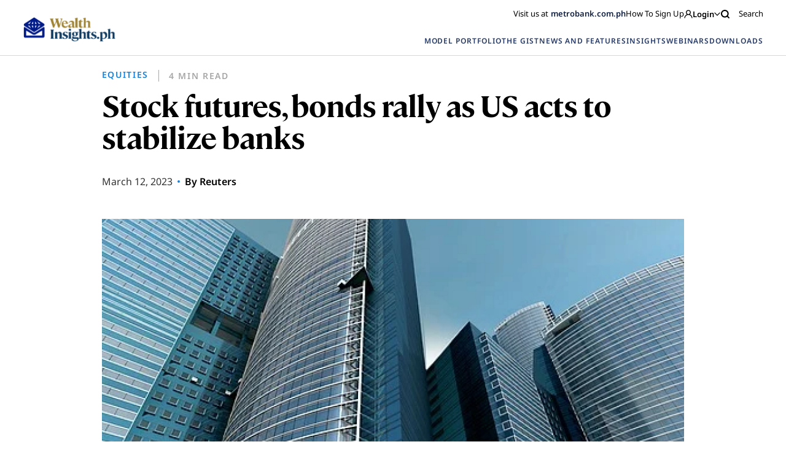

--- FILE ---
content_type: image/svg+xml
request_url: https://wealthinsights.metrobank.com.ph/app/themes/mb-wealth-insights/images/share-icon-2-blue.svg
body_size: 2703
content:
<svg width="24" height="24" viewBox="0 0 24 24" fill="none" xmlns="http://www.w3.org/2000/svg">
<path d="M22.2343 3.99994C22.2343 5.79492 20.7793 7.25006 18.9843 7.25006C17.1893 7.25006 15.7344 5.79492 15.7344 3.99994C15.7344 2.20514 17.1893 0.75 18.9843 0.75C20.7793 0.75 22.2343 2.20514 22.2343 3.99994Z" fill="#273A66"/>
<path d="M18.9843 8.00006C16.7783 8.00006 14.9844 6.20599 14.9844 3.99994C14.9844 1.79407 16.7783 0 18.9843 0C21.1904 0 22.9843 1.79407 22.9843 3.99994C22.9843 6.20599 21.1904 8.00006 18.9843 8.00006ZM18.9843 1.5C17.6053 1.5 16.4844 2.62207 16.4844 3.99994C16.4844 5.37799 17.6053 6.50006 18.9843 6.50006C20.3633 6.50006 21.4843 5.37799 21.4843 3.99994C21.4843 2.62207 20.3633 1.5 18.9843 1.5Z" fill="#273A66"/>
<path d="M22.2343 20.0001C22.2343 21.7949 20.7793 23.2501 18.9843 23.2501C17.1893 23.2501 15.7344 21.7949 15.7344 20.0001C15.7344 18.2051 17.1893 16.75 18.9843 16.75C20.7793 16.75 22.2343 18.2051 22.2343 20.0001Z" fill="#273A66"/>
<path d="M18.9843 24.0001C16.7783 24.0001 14.9844 22.206 14.9844 20.0001C14.9844 17.7941 16.7783 16 18.9843 16C21.1904 16 22.9843 17.7941 22.9843 20.0001C22.9843 22.206 21.1904 24.0001 18.9843 24.0001ZM18.9843 17.5C17.6053 17.5 16.4844 18.6221 16.4844 20.0001C16.4844 21.378 17.6053 22.5001 18.9843 22.5001C20.3633 22.5001 21.4843 21.378 21.4843 20.0001C21.4843 18.6221 20.3633 17.5 18.9843 17.5Z" fill="#273A66"/>
<path d="M8.23444 11.9999C8.23444 13.7949 6.7793 15.2499 4.98431 15.2499C3.18951 15.2499 1.73438 13.7949 1.73438 11.9999C1.73438 10.205 3.18951 8.75 4.98431 8.75C6.7793 8.75 8.23444 10.205 8.23444 11.9999Z" fill="#273A66"/>
<path d="M4.98431 15.9999C2.77844 15.9999 0.984375 14.206 0.984375 11.9999C0.984375 9.79388 2.77844 8 4.98431 8C7.19037 8 8.98444 9.79388 8.98444 11.9999C8.98444 14.206 7.19037 15.9999 4.98431 15.9999ZM4.98431 9.5C3.60535 9.5 2.48438 10.6219 2.48438 11.9999C2.48438 13.378 3.60535 14.4999 4.98431 14.4999C6.36346 14.4999 7.48444 13.378 7.48444 11.9999C7.48444 10.6219 6.36346 9.5 4.98431 9.5Z" fill="#273A66"/>
<path d="M7.34524 11.5203C6.99715 11.5203 6.65914 11.3392 6.47512 11.0153C6.20211 10.5363 6.3702 9.92524 6.8492 9.65113L16.1281 4.36122C16.6071 4.08619 17.2181 4.25428 17.4922 4.73512C17.7652 5.21412 17.5971 5.82514 17.1181 6.09925L7.83907 11.3892C7.68307 11.4782 7.51314 11.5203 7.34524 11.5203Z" fill="#273A66"/>
<path d="M16.6236 19.7701C16.4555 19.7701 16.2856 19.728 16.1296 19.639L6.85053 14.3491C6.37153 14.076 6.20362 13.465 6.47663 12.9849C6.74854 12.505 7.36048 12.336 7.84058 12.611L17.1196 17.9009C17.5986 18.1739 17.7665 18.785 17.4935 19.2651C17.3086 19.589 16.9706 19.7701 16.6236 19.7701Z" fill="#273A66"/>
</svg>
